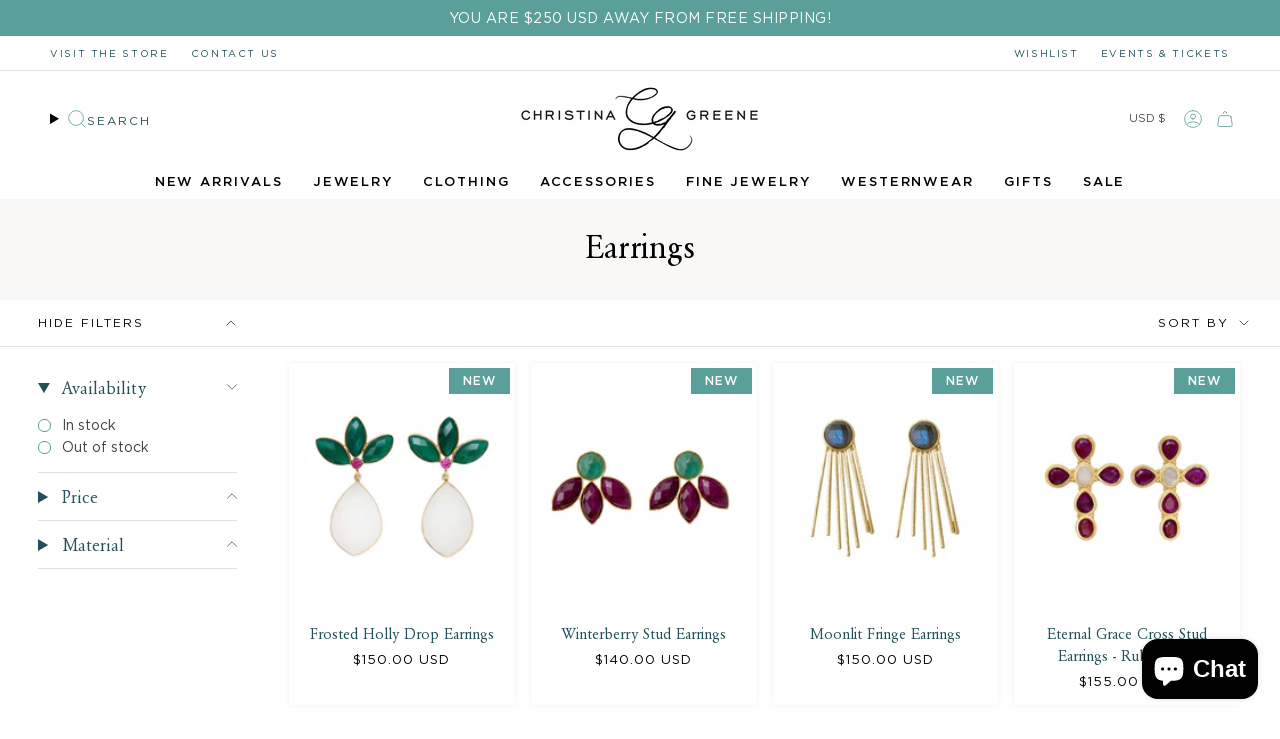

--- FILE ---
content_type: text/css
request_url: https://www.christina-greene.com/cdn/shop/t/378/assets/momentum.css?v=61972335589515310881768032003
body_size: 10394
content:
@font-face{font-family:GaramondURWTOT;src:url(//www.christina-greene.com/cdn/shop/t/378/assets/GaramondURWTOT-Regular.woff2?v=168039177875010509241767478663) format("woff2"),url(//www.christina-greene.com/cdn/shop/t/378/assets/GaramondURWTOT-Regular.woff?v=25159945225483541371767478663) format("woff"),url(//www.christina-greene.com/cdn/shop/t/378/assets/GaramondURWTOT-Regular.ttf?v=171668864762155331601767478663) format("truetype");font-weight:400;font-style:normal;font-display:swap}@font-face{font-family:Gotham;src:url(//www.christina-greene.com/cdn/shop/t/378/assets/Gotham-Book.woff2?v=72448480770970431201767478663) format("woff2"),url(//www.christina-greene.com/cdn/shop/t/378/assets/Gotham-Book.woff?v=65361880232864753521767478663) format("woff"),url(//www.christina-greene.com/cdn/shop/t/378/assets/Gotham-Book.ttf?v=44778900495333462091767478663) format("truetype");font-weight:400;font-style:normal;font-display:swap}@font-face{font-family:Gotham;src:url(//www.christina-greene.com/cdn/shop/t/378/assets/Gotham-Medium.woff2?v=88167373650486856071767478663) format("woff2"),url(//www.christina-greene.com/cdn/shop/t/378/assets/Gotham-Medium.woff?v=49017662149792959891767478663) format("woff"),url(//www.christina-greene.com/cdn/shop/t/378/assets/Gotham-Medium.ttf?v=66159765619337670891767478663) format("truetype");font-weight:500;font-style:normal;font-display:swap}@font-face{font-family:Gotham;src:url(//www.christina-greene.com/cdn/shop/t/378/assets/Gotham-Bold.woff2?v=10310959690650435371767478663) format("woff2"),url(//www.christina-greene.com/cdn/shop/t/378/assets/Gotham-Bold.woff?v=48981230566943944741767478663) format("woff"),url(//www.christina-greene.com/cdn/shop/t/378/assets/Gotham-Bold.ttf?v=65671730286336400171767478663) format("truetype");font-weight:700;font-style:normal;font-display:swap}:root{--FONT-STACK-HEADING: "GaramondURWTOT", serif;--FONT-STACK-BODY: "Gotham", sans-serif;--FONT-STACK-NAV: "Gotham", sans-serif;--BTN-FONT-STACK: "Gotham", sans-serif;--BTN-FONT-WEIGHT: 700}:root{--content-max: 1400px}.header__desktop__upper,.wrapper--full-padded,.wrapper--full,.wrapper,.index-products,.index-collections-list,.divider-section,.section-columns,.index-image-text,.instafeed--container,.textpromosection,.related__wrapper,.shopify__appoutercontainer,.shopify-multi-image-outer-container,.section-overlay-header section,.collection-products,.shopify-block.shopify-app-block,.search-popdown,.cc__custom_instafed-outer-container{max-width:1400px;margin-left:auto;margin-right:auto}.no-js .search-popdown,.no-js .predictive-search,.is-open .search-popdown,.is-open .predictive-search{width:100%}.strong,strong{font-weight:700}.supports-touch hover-images:after{background:#e4e0d9}.sliderow--back .sliderow__title{justify-content:flex-start}.fa-star,.fa-star-checked,.fa-star-half-o,.fa-star-o,.stamped-fa-star,.stamped-fa-star-checked,.stamped-fa-star-half-o,.stamped-fa-star-o{color:#ac9106!important}[data-count="0"] .stamped-summary-starrating i:before{color:#ac9106!important}.stamped-summary-actions-newreview{border:1px solid #5B9F9A;text-transform:UPPERCASE;border-radius:0;opacity:1;box-shadow:unset;color:#fff!important;background-color:#5b9f9a;letter-spacing:2px!important;font-weight:700!important}.stamped-summary-actions-newreview:before{color:inherit!important}div[data-widget-style*=standard] .stamped-tab-container ul.stamped-tabs{height:auto!important}.stamped-container ul.stamped-tabs li.active{padding:4px 0!important;max-height:100%!important;border-bottom:2px solid #AC9106}.stamped-tab-container ul.stamped-tabs li.active{border-color:#ac9106!important}.stamped-summary-ratings .summary-rating-bar>div{background-color:#ac9106!important}.summary-rating-title,div[data-widget-style] .summary-rating:first-child .summary-rating-title:before,div[data-widget-style] .summary-rating:nth-child(2) .summary-rating-title:before,div[data-widget-style] .summary-rating:nth-child(3) .summary-rating-title:before,div[data-widget-style] .summary-rating:nth-child(4) .summary-rating-title:before,div[data-widget-style] .summary-rating:nth-child(5) .summary-rating-title:before .stamped-summary-ratings{color:#ac9106!important}.summary-rating-bar{background:transparent!important;border:1px solid #AC9106}.stamped-summary-ratings{border:unset!important}.slider__button{border-radius:100%;--COLOR-TEXT: #5B9F9A;box-shadow:2px 2px 4px #0000001f}.search-form input[type=search],.predictive-search__link,.predictive-search__grid-item .product-item__title,.predictive-search__heading{letter-spacing:0px}.search-popdown input[type=search]{font-weight:400}.predictive-search__products__list .grid{--gap: 10px}.predictive-search__grid-item.grid-item .product-item__title{font-size:16px}.drawer--cart:not(.is-empty) .cc__upsellcollection{padding:var(--inner)}.cart-block .product-upsell__skip{display:none}.cart-block .upsell__heading{text-align:center;font-weight:600;padding-bottom:10px;font-family:var(--FONT-STACK-HEADING);font-style:var(--FONT-STYLE-HEADING);font-weight:var(--FONT-WEIGHT-HEADING);letter-spacing:var(--LETTER-SPACING-HEADING);text-transform:Capitalize}.cart-block .cc__upsellcollection [data-grid-item]{scroll-snap-align:start;flex:0 0 var(--item-width);max-width:var(--item-width);margin-right:12px;margin-top:0!important}.cc__upsellcollection{margin-top:3rem}.cc__upsellcollection .product-upsell__title{font-size:13px!important}.cc__upsellcollection .without__variants button[type=submit],.cc__upsellcollection show-variants button[type=submit]{padding:unset!important;padding-top:.5rem!important;padding-bottom:.5rem!important}.cart-block .product-upsell__content{padding:14px 16px;min-width:150px}.cart-block .product-upsell__content .btn__text{font-size:10px!important}.cart-block .cc__variantselector{position:relative}.cart-block .cc__variantselector ul{list-style:none;margin:0;padding:5px 0;position:absolute;top:0;left:0;width:100%;z-index:999;background-color:#fff;max-height:0;visibility:hidden;border-top:unset;border:1px solid currentColor;overflow-y:auto}.cart-block .cc__variantselector ul li{font-size:10px;padding:5px 10px;transition:all .3s ease}.cart-block .cc__variantselector ul li:hover{background-color:#f3f3f3}.cart-block .cc__variantselector .current_selected{padding:8px 5px;border:1px solid currentColor;cursor:pointer;font-size:10px;font-weight:500;background-image:url(//www.christina-greene.com/cdn/shop/t/378/assets/icon-select-bold.svg?v=31261472038038585131767478663);background-size:14px;background-repeat:no-repeat;background-position:96%;background-color:#fff}.cart-block show-variants .cc__variantselector .current_selected{border:1px solid var(--cardborder);color:#404040}.cart-block show-variants .product__submit__item .btn{font-size:12px;width:100%}.cart-block show-variants button[type=submit]{min-width:100%!important;letter-spacing:2px;font-weight:700;font-size:10px;padding:9px 12px!important;margin-top:5px}.cart-block show-variants .btn__outer:hover .btn__text{padding-right:unset}.cart-block show-variants .btn__outer{width:100%;position:relative;right:unset;bottom:unset}.cart-block .shopthelook-list .product__submit,.cart-block .shopthelook-list product-form{width:100%}.cart-block .cc__variantselector.cc_vactive ul::-webkit-scrollbar{-webkit-appearance:none;width:4px}.cart-block .cc__variantselector.cc_vactive ul::-webkit-scrollbar-thumb{border-radius:4px;background-color:#00000080;box-shadow:0 0 1px #ffffff80}.cart-block .cc__variantselector.cc_vactive ul{display:block;max-height:60px;visibility:visible}.cart-block [data-available=false]{pointer-events:none;text-decoration:line-through}.cart-block .cc__variantselector.cc_vactive .current_selected{border-bottom:unset}.cart-block .without__variants.btn__outer:hover .btn__text{padding-right:unset}.cart-block .without__variants{width:100%;position:relative;right:0;bottom:0}.cart-block .without__variants button[type=submit]{min-width:100%!important;letter-spacing:2px;--btn-top: 10px;margin-top:12px}.cart-block .without__variants .btn[disabled]{opacity:1!important}.cart-block .without__variants .btn[disabled]:hover{cursor:not-allowed;color:var(--btn-text)}@media only screen and (min-width: 990px){.cart-block .grid--slider{--item-width: 90%}}.cart-block .grid--slider .product-upsell{flex-wrap:nowrap}.drawer__head h3,.cart__price{font-weight:400!important}.product__addgiftwrap{padding:var(--inner)}.product__addgiftwrap p{font-weight:600;margin-top:0;font-size:12px}.product__addgiftwrap_form-wrapper{display:flex;flex-direction:column;font-size:12px}add-to-cart-checkbox label{display:flex;align-items:center}.cc__freegiftwrapping{margin-bottom:5px;display:inline-block}.navlink--cart--icon .header__cart__status{padding-left:4px;--primary: #AC9106}.dropdown__family .navlink{letter-spacing:0!important}@media screen and (min-width: 750px){a.navlink.navlink--cart.navlink--cart--icon .navlink__cart__content{gap:10px}}.mobile-swipe-tip{font-size:var(--font-size-body-smaller);margin-top:-16px;position:absolute;left:50%;transform:translate(-50%);background-color:#fff;padding:10px;text-align:center;font-style:italic;color:#9a9a9a;z-index:999!important;border-radius:25px;box-shadow:0 2px 2px #00000040;line-height:1.1}.mobile-swipe-tip.product-page-tip{top:5rem}@media screen and (min-width: 750px){.mobile-swipe-tip{display:none}}@media screen and (max-width: 350px){.mobile-swipe-tip{font-size:10px}}.shopify-policy__body .rte p{font-size:18px}.shopify-policy__body .rte h3{font-size:30px}.theme__header.has-border:before{border-bottom:1px solid #ddd}.header-sections{position:relative}.toolbar__utility li a{display:flex;align-items:center}.toolbar__utility .socials svg{width:22px;height:22px}.header__mobile__hamburger .icon{color:#5b9f9a!important}.without_toolbartext{overflow:unset}.toolbar__inner .announcement__text .free-shipping{letter-spacing:2px;font-weight:500;font-size:14px;text-transform:UPPERCASE!important}.toolbar__inner .announcement__text p{font-size:15px;letter-spacing:.5px}.toolbar__inner .announcement__text{width:100%;justify-content:space-between}.toolbar__inner .toolbar__text{padding:0!important;margin:0!important;text-transform:uppercase}.announcement__text .free-shipping{letter-spacing:.5px;font-weight:400;text-transform:UPPERCASE!important}.header__desktop__button .navlink{column-gap:7.5px}.navlink__cart__content{column-gap:4px}.header__menu .navlink--toplevel{font-weight:500}[data-header-style=logo_beside] .navlink--toplevel{height:auto;padding-top:6px;padding-bottom:6px}[data-header-style=logo_beside] .header__menu{align-items:center}[data-header-style=logo_beside] .header__dropdown{top:80%}.navlink .navtext,.header__desktop__lower,.header__mobile__bottom{position:relative}.header__desktop__lower .navlink{padding-top:5px;padding-bottom:5px}.header__desktop__bar__l .header__desktop__button .navlink:not(.navlink--toplevel).navlink--search{padding-left:0;padding-right:0}.header__menu{justify-content:center;flex-wrap:wrap}.header__desktop__bar__r a{padding-left:6px!important;padding-right:6px!important}.header__desktop__bar__l .socials a{color:#5b9f9a}[data-header-style=logo_above] .header__desktop__upper{margin-bottom:16px}.header__desktop__buttons .navtext,.header__desktop__bar__l .navtext{font-size:12px;letter-spacing:2px;font-weight:400;color:#225058;margin-top:4px;text-transform:UPPERCASE}.toolbar__menu a{letter-spacing:1.64px;text-transform:UPPERCASE;font-weight:400!important;font-size:10px!important}.toolbar__menu a:last-child{margin-right:0!important}.toolbar__inner{padding-top:6px;padding-bottom:6px}.header__mobile__nav__scroller{gap:10px}.template-index .header__mobile__bottom,.header__mobile__bottom{display:block}.header__desktop__lower{margin-top:10px}.utilities__left .toolbar__utilities{margin-right:var(--outer);margin-left:0}@media (min-width: 769px){[data-header-style=logo_above] .header__desktop__upper{margin-bottom:9px}.header__desktop__lower{margin-top:16px;padding-top:0}.toolbar__inner .announcement__text .free-shipping{font-size:14px}}@media screen and (min-width: 750px){.utilities__left .toolbar__utilities:only-child{margin-left:unset;margin-right:auto}}@media screen and (max-width: 749px){.toolbar__inner .announcement__text{justify-content:center}.toolbar__menu a{font-size:12px}}@media screen and (max-width: 480px){.header__desktop__bar__r .icon,.header__desktop__bar__l .icon,.header__mobile__button .navlink{color:#5b9f9a;padding-left:5px!important;padding-right:5px!important}.header__mobile__hamburger{padding-right:0!important}}@media screen and (max-width: 768.99px){.announcement__text .free-shipping{font-size:14px}.theme__header .section-padding{padding-bottom:0}}@media screen and (max-width: 749px){.toolbar__text{margin-left:auto!important;margin-right:auto!important;text-align:center}}@media screen and (max-width: 425.99px){.announcement__text .free-shipping{font-size:12px}}.shopify-section-group-group-footer{position:relative;z-index:1}.footer__newsletter__text p{margin:0;font-size:16px}.socials svg{width:18px;height:18px}.footer__bottomtext>*{font-size:12px;letter-spacing:.5px;font-weight:400}.footer__bottomtext a{text-decoration:unset!important;font-size:12px!important;background:unset}.footer__blocks .footer__block__title{font-size:18px;position:relative;margin-top:0;margin-bottom:10px;text-transform:inherit!important;letter-spacing:0px;color:#5b9f9a}.footer__blocks .footer__block__title.accordion__title{justify-content:space-between}.footer__newsletter__wrapper .footer__block__title{font-size:20px;margin-top:0!important;margin-bottom:10px;text-transform:inherit!important;letter-spacing:0px;color:#5b9f9a;text-align:center}.footer__blocks .rte>*{font-size:12px;letter-spacing:.5px}.footer__blocks .rte p:last-child,.footer__blocks .rte p:only-child{margin:0}.footer__blocks .footer__quicklinks a{font-size:13px;letter-spacing:.5px;font-weight:400}.footer__block.footer__block--text .rte>*{line-height:1.4}.footer__blocks .footer__quicklinks li{margin:0 0 6px;line-height:1.1}.rte.footer__bottomtext{margin-top:14px;font-size:12px!important}.footer__newsletter__wrapper .input-group input::placeholder{font-size:12px;color:#404040;-webkit-text-fill-color:#404040!important}.socials--newsletter .social-link{display:flex;align-items:center;justify-content:center;color:#5b9f9a!important}.footer__newsletter__wrapper .input-group__field{padding-top:10px;padding-bottom:10px}.newsletter-form .input-group{--border: #ac9106}.newsletter-form .input-group__btn{font-size:12px;letter-spacing:2px;padding:14px 0;font-weight:700;color:#5b9f9a}.footer__newsletter__wrapper .newsletter-form{--border: #EC217B;margin-left:auto;margin-right:auto}.site-footer-wrapper{position:relative;z-index:5}.footer-sections{position:relative}.cc__copyrighttext{margin:0;font-size:12px}.cc__copyrighttext a{text-decoration:none;background:none}.supporting-menu__copyright p{color:#7b8d6d}.supporting-menu__copyright a{background:linear-gradient(to right,currentColor,currentColor);background-size:0% 1px;background-repeat:no-repeat;background-position:50% 86%}.supporting-menu__copyright a:hover{background-size:100% 1px}.footer__block--social .socials{justify-content:center}.wishlist-hero-header .MuiTypography-h5{font-family:var(--FONT-STACK-HEADING)!important;text-transform:capitalize!important}.MuiCardHeader-content .MuiCardHeader-title{font-family:var(--FONT-STACK-HEADING)!important}.MuiCardHeader-content .MuiCardHeader-title a{background:unset!important;text-decoration:unset!important}span.wishlist-hero-list-card-header-added-on{font-size:16px}.MuiButton-containedPrimary{border-radius:0!important}@media screen and (min-width: 750px){.footer__block{margin-bottom:0!important}.footer__blocks .footer__newsletter__wrapper .footer__block__title,.footer__newsletter__wrapper .footer__block__title{max-width:300px}.footer__blocks{margin-left:auto;margin-right:auto}.footer__blocks .footer__newsletter__wrapper .footer__block__title{font-size:25px;text-align:left}.footer__block--social .socials{justify-content:flex-start}.footer__block:not(.footer__block--newsletter) .footer__block__title{font-size:18px;margin-bottom:10px}}@media screen and (min-width: 1100px){.footer__blocks{justify-content:center}}@media screen and (max-width: 1099.99px){.footer__block.footer__block--image{order:-2}.footer__block.footer__block--newsletter{order:-1}}@media screen and (max-width: 1099.99px) and (min-width: 751px){.footer__blocks{gap:20px 0}.footer__block.footer__block--menu{--desktop-width: 33.33% !important}.footer__block.footer__block--newsletter{--desktop-width: 50% !important}}@media screen and (max-width: 749.99px){.footer__newsletter__wrapper{margin-left:auto;margin-right:auto}.supporting-menu__copyright{justify-content:center}ul.socials.socials--newsletter{justify-content:center;gap:20px;margin:40px 0 0}.footer__block__title{font-size:16px}.footer__quicklinks a,.footer-sections a:not(.btn){font-size:14px}.supporting-menu__copyright li,.supporting-menu__copyright li a{text-align:center;font-size:14px!important}.footer__block.footer__block--newsletter,.footer__block.footer__block--social{order:-1}.footer__block.footer__block--newsletter{margin-bottom:0}.footer__block__image{margin:0 auto}}@media screen and (min-width: 751px){.footer__blocks .footer__block__title.accordion__title{position:relative}.footer__blocks .footer__block__title{font-size:16px}.footer__blocks .footer__block__title.accordion__title svg{display:none}.cc__mobileonly{display:none!important}}@media screen and (max-width: 750px){.accordion{--border: #F3F3F3}.footer__blocks .accordion:first-child{border-top:unset}.footer__blocks .footer__block{text-align:left}.cc__desktoponly{display:none!important}.footer__newsletter__wrapper{max-width:100%}.footer__blocks .footer__block:not(.footer__block--newsletter) .footer__block__title{padding-top:16px;padding-bottom:16px;margin:0}.footer__block.footer__block--image{order:-1}}@media screen and (min-width: 750px){.blog-section .grid{--gap: 50px}}.article__event-pre-heading{font-weight:300}.quick-add__button .btn__plus{--primary: #225058}.grid.grid--mobile-slider.grid--slider{padding-top:2px;padding-bottom:2px}.quick-add__button{background:#ffffffbf}@media screen and (min-width: 990px){.index-products .grid--slider .grid-item{--item-width: calc((85vw - var(--scrollbar-width) - var(--outer) * 2) * .28)}}.grid__heading-holder{margin:0 0 20px}.grid-item .price{font-size:14px;letter-spacing:1px;color:#000}.grid-item .price .old-price{color:#000}.product-item{background:transparent!important}.grid .grid-item.product-item{box-shadow:0 0 5px #e4e0d972}.grid .grid-item .product-item__info{padding:14px 10px;position:relative}.grid-item .product-item__title{font-size:16px;font-weight:400;text-transform:inherit!important;color:#225058;font-family:var(--FONT-STACK-HEADING)}.grid-item .product-item__vendor{font-size:11px;font-family:var(--FONT-STACK-BODY);text-transform:UPPERCASE;letter-spacing:1.5px;color:#000;margin:0 0 2px}.grid-item .product-item__cutline,.grid-item .product-item__price{font-size:12px}.grid-item .product-item__cutline{text-transform:UPPERCASE;letter-spacing:0}.grid-item .product-item__bg img.cc__actual-image-size,.grid-item .product-item__bg__under img.cc__actual-image-size{width:100%;height:100%;object-fit:contain}.cc__variants-info-product{display:flex;align-items:center;justify-content:center;gap:4px;font-size:12px;margin-top:8px;text-transform:uppercase}.cc__variants-info-product a{color:#484848}.cc__variant-soldout{text-decoration:line-through}@media only screen and (min-width: 750px){.index-products .grid--slider.flickity-enabled .grid-item,.grid--slider:not(.grid--slider-alt) .grid-item{--gap: 20px}.grid-item .price{font-size:13px}}@media screen and (max-width: 749.99px){.grid-item .product-item__cutline{font-size:12px}}@media only screen and (min-width: 750px){.tabs-collections .grid--slider{--item-width: calc((85vw - var(--scrollbar-width) - var(--outer)* 2)* .28)}.tabs-collections .grid--slider .grid-item{--gap: 16px}}@media screen and (max-width: 749px){.index-tab-collections .tabs-collections__head .grid__heading-text{margin-bottom:16px}.index-tab-collections .tabs-collections__head .grid__heading-text,.index-tab-collections .tabs{text-align:center}}.collection-image-with-title{position:relative}.popout-list__option{font-size:14px}.popout-list__option:hover{color:#fff}.collection__title-withoutdescription h1{margin-bottom:0}.collection__title--no-image{--gutter: 26px}.collection-image-with-title .collection__title .hero__title{font-size:24px;margin:0;text-align:center}.cc__collection-inner-container .hero__title{text-align:left!important}.collection__title{position:relative}.collection__title .hero__title{position:relative;z-index:2}.grid-item .soldout-box{position:absolute;background-color:#7b7b7b;color:#fff;z-index:2;text-align:center}.grid-item .sale-box{background-color:#ac9106;color:#fff}.grid-item .badge-box{background-color:#5b9f9a;color:#fff}.grid-item .sale-box,.grid-item .preorder-box,.grid-item .badge-box,.grid-item .soldout-box{bottom:unset!important;right:5px!important;top:5px!important;left:unset!important;font-size:12px;font-weight:500;padding:6px 14px;font-family:var(--FONT-STACK-BODY);letter-spacing:1px!important;text-transform:UPPERCASE;border-radius:unset;display:flex;align-items:center;justify-content:center;width:fit-content;border-radius:0;line-height:1.2;text-wrap:balance}.pt-filter-menu-container{opacity:1!important}.collection__products .grid{gap:22px 16px}.grid .cc__product-more-option{margin-top:6px;font-weight:var(--FONT-WEIGHT-BODY-THIN);font-size:12px}.pt-group-expanded,.filter-group.has_group_selected{border-bottom:1px solid #888;padding-bottom:16px}.collection__filters .filter-group{border-bottom:1px solid #e4e0d9}.filter-group{border-bottom:1px solid #888}.filter-group.pt-group-expanded h4:after{transform:rotate(180deg);color:}.filter-group h4:after{transform:rotate(-180deg)}.filter-group.pt-group-expanded h4{border-bottom:unset!important}.filter-group.has_group_selected{border-bottom:1px solid}.filter-group h4{padding-bottom:10px!important;margin-bottom:0!important;border-bottom:unset!important;text-transform:UPPERCASE}.filter-group h4:after{margin-right:0!important;font-size:8px!important}.filter-group+.filter-group h4{margin-top:0!important}.filter-menu{padding-right:3px!important}.filter-menu i.check-icon{margin-right:10px}.filter-group.pt-accordion-group h4:after{top:0!important}.filter-group.pt-accordion-group+.filter-group.pt-accordion-group h4:after{top:10px!important;color:inherit}.filter-menu i.check-icon:before{color:;border:1px solid;background-color:transparent;content:""!important;margin-top:-2px}.selected i.check-icon:before{background-color:;border:1px solid}.popout--group .popout__toggle{justify-content:space-between!important}.popout--group .popout__toggle .icon.icon-filter{display:none}button.popout__toggle.popout__toggle--filters .icon,.popout--sort .popout__toggle .icon{color:#000}.popout__toggle--filters .popout__toggle__text,.popout__toggle--filters .popout__toggleable-text>span{font-size:12px;color:#000;letter-spacing:2px;font-weight:400}.popout--sort .popout__toggle__text{font-size:12px;color:#000;letter-spacing:2px;font-weight:400}.popout--group .popout__toggle,.popout--sort .popout__toggle{padding:14px 10px}.filter-group:not(.filter-group--hidden)~.collection__filters .filter-group,.filter-group:not(.filter-group--hidden)~.filter-group{margin-top:15px}.pt-filter-drawer .filter-group:not(.filter-group--hidden)~.collection__filters .filter-group,.pt-filter-drawer .filter-group:not(.filter-group--hidden)~.filter-group{margin-top:0!important}.filter-menu .collection-name a{margin-left:1px!important;text-transform:capitalize;font-weight:400}.filter-menu .filter-group .selected a{font-weight:500}.hero__description{color:#000}.no__collectiondescription h1{margin:0!important}.filter-group__heading{font-size:18px;color:#225058;font-family:var(--FONT-STACK-HEADING);border-bottom:unset;padding-bottom:10px;text-transform:initial;font-weight:400;letter-spacing:0px;--hairline: #e4e0d9}.sidebar__item label:after{width:11px;height:11px;--text-light: #5b9f9a;border-radius:100%}.sidebar__item.link--disable label:after{background-color:#333}.sidebar__item{font-size:16px;color:#404040;margin-top:6px}.sidebar__item label{color:#404040}.sidebar__item input:checked~label:after{box-shadow:unset;background:#5b9f9a;--text-light: #5b9f9a}.sidebar__item input:checked~label{font-weight:700;color:#5b9f9a}.pagination-custom__inner{gap:20px}.cc__border-design{position:absolute;left:14px;top:0;z-index:99;display:flex;align-items:center;gap:4px;height:100%}.cc__border-design div{width:4px;height:100%}.cc__border-design div:first-child{background-color:#fdce6a}.cc__border-design div:nth-child(2){background-color:#f68c24}.cc__border-design div:last-child{background-color:#000}@media only screen and (min-width: 750px){.collection__sidebar__slider .collection__filters{width:100%}.collection__sidebar__slider{height:100%!important;border-bottom:unset!important}button.popout__toggle.popout__toggle--filters{width:267px;padding:15px 28px 15px 38px!important}.popout--sort .popout__toggle{padding:15px 28px 15px 38px!important}.collection__sidebar__slider .collection__sidebar{padding-left:38px!important;padding-top:32px!important}.collection-image-with-title .collection__title .hero__title{font-size:30px}.cc__border-design{left:38px}.popout--sort .popout__toggle__text{font-size:12px}.popout__toggle--filters .popout__toggle__text,.popout__toggle--filters .popout__toggleable-text>span{font-size:12px}}@media screen and (min-width: 980px){.collection__sidebar__slider .collection__sidebar{padding-right:30px}}.MuiButtonGroup-groupedOutlinedHorizontal:not(:last-child),.MuiButton-label{font-size:14px!important}.grid-item .wishlisthero-floating button svg{color:#f65daf!important;width:19px;font-size:19px}.pswp__caption__center{letter-spacing:1px;text-transform:UPPERCASE}.product__giftcard p.product__addgiftwrap_title{font-size:13px;font-weight:500;margin-top:10px}gift-wrap-product label{display:flex;align-items:center}.index-product{position:relative}.show-product-notification.variant--soldout .product-soldout-notification button{height:100%;display:flex;align-items:center;justify-content:center}.show-product-notification.variant--soldout .product-soldout-notification button .btn__text{height:auto}.breadcrumbs a,.breadcrumbs{text-transform:UPPERCASE;letter-spacing:1.5px;color:#000;font-size:11px;font-weight:400}.breadcrumbs__arrow{width:2px;height:2px}.product__title__wrapper .product__title{color:#000;letter-spacing:0px;font-size:28px;font-weight:400}.variant__countdown span{margin:0}.product__sale.hidden{display:none!important}.product__badges .badge-box{background-color:#5b9f9a;color:#fff;letter-spacing:1px;font-size:12px;font-weight:500;padding:6px 20px;max-width:100%;text-overflow:unset!important}.product__price{font-size:20px;color:#000;padding:0;font-weight:400}.product__detailedinfo .cc__product-detailedinfo-title{font-weight:500;letter-spacing:1px;font-size:14px;margin-bottom:10px;text-transform:UPPERCASE}.product__title__wrapper{padding-right:0;position:relative}.form__width,.product__block{position:relative}.caps--link{color:#000}.product__block_vendor{font-size:11px;color:#6b6b6b;letter-spacing:1.5px;text-transform:uppercase}.product__images{--gap: 5px;position:relative}.product__block.product__block--buttons{z-index:3}.product__icon__row{justify-content:center}.product__icon__row .variant__countdown--in,.product__icon__row .variant__countdown--low,.product__icon__row .variant__countdown--out,.product__icon__row .variant__countdown--unavailable,.product__icon__row .variant__countdown--in.variant__countdowncontinue{display:none}.product__icon__row .count-is-in .variant__countdown--in,.product__icon__row .count-is-low .variant__countdown--low,.product__icon__row .count-is-out .variant__countdown--out,.product__icon__row .count-is-unavailable .variant__countdown--unavailable,.product__icon__row .continueselling .variant__countdown--in.variant__countdowncontinue{display:flex;visibility:visible}.continueselling .variant__countdown--in.variant__countdowncontinue{visibility:initial}.count-is-in .variant__countdown--in.variant__countdowncontinue{visibility:hidden}.shop-pay-terms>*{font-size:12px}.product__block--lines .selector-wrapper .select__fieldset,.product__block--lines .selector-wrapper .radio__fieldset{border-bottom:1px solid #e4e0d9}.product__block--lines,.product-accordion .accordion{border-top:1px solid #e4e0d9;border-bottom:1px solid #e4e0d9}.product-accordion .accordion__title{text-transform:UPPERCASE;letter-spacing:1px;font-size:13px;color:#225058;font-weight:400}.product-accordion .accordion__title .icon{color:#000;right:0}.product-accordion .accordion__content .accordion-content__actions{margin-top:10px;font-size:14px}.product-accordion .accordion__content .rte ul{margin-left:22px}.product-accordion [open=true] .accordion__title{color:#225058;font-weight:700;padding-bottom:10px}.toggle-ellipsis__content p{margin-top:0}.product-upsell__holder__title{font-size:13px;letter-spacing:.93px;font-weight:700;text-transform:uppercase}.product-accordion .toggle-ellipsis__content>*,.product-accordion .toggle-ellipsis__content p{color:#000}.product__selectors .radio__fieldset{display:grid;justify-content:space-between}.product__block--classic .radio__legend{margin:0;width:fit-content}.radio__fieldset--swatches .radio__buttons{margin:unset;width:calc(100% - 10px)}.radio__fieldset .radio__buttons{width:calc(100% - 10px);text-align:right;justify-content:flex-end}.radio__legend__option-name{font-size:12px;color:#404040;text-transform:capitalize!important;font-weight:400}.radio__legend__value{font-weight:400;color:#225058;padding-top:0;font-size:12px}.radio__fieldset .radio__button input:disabled+label,.radio__fieldset .radio__button input.sold-out+label,.radio__fieldset .radio__button input.unavailable+label{border:1px solid transparent;text-decoration:line-through;background-color:#f9f8f7;color:#7c7c7c}.radio__fieldset .radio__button label{font-weight:400;color:#225058;border:1px solid #f9f8f7;letter-spacing:0;text-transform:inherit!important;border-radius:0;padding:10px 18px;line-height:1.1;font-family:var(--FONT-STACK-BODY);background-color:#f9f8f7}.radio__fieldset .radio__button input:checked~label,.radio__fieldset .radio__button label:hover,.radio__fieldset .radio__button label:active,.radio__fieldset .radio__button label:focus{color:#fff;background-color:#5b9f9a;border:1px solid #5b9f9a;font-weight:400}[data-variant-option-image] .option-title{display:none}.radio__fieldset--variant-option-image .option-image{width:49px;height:49px;border-radius:100%;justify-content:center}.radio__button[data-variant-option-image] label{padding:0!important;width:fit-content;border-radius:100%!important;background-color:transparent!important}.radio__fieldset--variant-option-image .option-image img{width:100%;height:100%;object-fit:cover}.swatch__button .sibling__link--current,.swatch__button input:checked~label{--bg: #fff !important}.product__submit__buttons button[type=submit]{--btn-top: 16px}.product__submit__buttons button[type=submit] span{text-transform:UPPERCASE;letter-spacing:2.5px;line-height:normal;display:flex!important;justify-content:center;align-items:center;font-weight:700}.product__submit__item .select-popout__toggle span{color:#616161;font-weight:500}.template-product .product__submit__item{width:100%;display:flex;flex-wrap:wrap}.template-product .product__block .product__submit__item:not(.product__submit__item--inline,.product__without__qty_selector,.product__submit__noquantity){display:grid;grid-template-columns:minmax(0,100%) minmax(0,67px);gap:10px}.select-popout__toggle .icon-nav-arrow-down{width:12px;color:#979797}.product__submit__item--inline .select-popout__toggle{padding-top:17px;padding-bottom:17px;height:100%;--primary: #e4e0d9;background-color:#fff}.template-product .product__submit__buttons{display:flex;column-gap:8px}.product__submit__buttons .product__submit__item:not(.upsellformproduct) button[type=submit]{letter-spacing:2px;width:calc(100% - 80px);order:2}.select-popout__list{z-index:9}#wishlist-hero-product-page-button{flex-shrink:0;height:fit-content}#wishlist-hero-product-page-button button{background-color:transparent!important;border:1px solid #FE4DA6!important;color:#fe4da6!important;height:100%!important;font-weight:400!important;font-size:14px!important;padding-top:14px!important;padding-bottom:14px!important}#wishlist-hero-product-page-button #wishlisthero-product-page-button-container{padding-top:0!important;margin-top:0!important}.product__wrapper--grid-1 .product__slide:last-child,.product__wrapper--grid-2 .product__slide:last-child,.product__wrapper--stacked .product__slide:last-child{padding-bottom:var(--gap)!important}.product__thumbs__holder .image-wrapper img{object-fit:cover}p.product-upsell__title.h3{font-weight:400!important;font-family:var(--FONT-STACK-HEADING);text-transform:inherit!important;font-size:15px}.complementary-products p.product-upsell__title.h3,.shopthelookstyle-carousel p.product-upsell__title.h3{color:var(--tcolor)}.cc__instore-pickup{margin-top:1rem;font-style:normal;font-weight:700;letter-spacing:0;font-size:14px;color:#a33535}.product__block.product__block--buttons product-form{display:flex!important;flex-direction:column;gap:8px}@media screen and (max-width: 749.99px){.product__price{font-size:16px}}.product__block_uspblock .block__icon__text p,.product__block_uspblock .variant__countdown-text{letter-spacing:0px!important;font-weight:400;color:#404040;line-height:1.2}.product__block_uspblock{gap:16px;justify-content:flex-start}.product__block_uspblock .block__icon__text{flex:0 1 fit-content}.product__block_uspblock .block__icon__text.variant__countdown{flex:0 1 calc(100% - 24px)}.product__block_uspblock .variant__countdown .variant__countdown--in,.product__block_uspblock .variant__countdown .variant__countdown--low,.product__block_uspblock .variant__countdown .variant__countdown--out,.product__block_uspblock .variant__countdown .variant__countdown--unavailable{gap:0px;justify-content:flex-start}.product__block_uspblock.position-icon--top .block__icon__container{flex-direction:column;text-align:center}.product__block_uspblock.position-icon--top .block__icon{margin-bottom:8px;align-self:unset;margin-right:0;width:var(--icon-size)}.product__block_uspblock.position-icon--top .block__icon__text{margin:0 auto;width:95px;text-align:center}.product__block_uspblock .block__icon__container--full{margin:0}.product__block_uspblock .block__icon__container--half{flex:0 0 calc(50% - 16px);max-width:calc(50% - 16px)}.product__block_uspblock .block__icon__container--third{flex:0 0 calc(33.33% - 16px);max-width:calc(33.33% - 16px)}@media screen and (min-width: 750px){.product__title__wrapper .product__title{font-size:28px}.product__block_uspblock{gap:10px}.product__block_uspblock .block__icon__container--half{flex:0 0 calc(50% - 20px);max-width:calc(50% - 20px)}.product__block_uspblock .block__icon__container--third{flex:0 0 calc(33.33% - 20px);max-width:calc(33.33% - 20px)}.product__block_uspblock .block__icon__container{justify-content:flex-start}}@media screen and (max-width: 480px){.product__block_uspblock{flex-direction:column;gap:16px}.product__block_uspblock .block__icon__container--half,.product__block_uspblock .block__icon__container--third{flex:0 0 100%;max-width:100%;width:100%}.product__block_uspblock .block__icon__text{flex:0 0 100%}.product__block_uspblock .variant__countdown .variant__countdown--in,.product__block_uspblock .variant__countdown .variant__countdown--low,.product__block_uspblock .variant__countdown .variant__countdown--out,.product__block_uspblock .variant__countdown .variant__countdown--unavailable{justify-content:flex-start}}@media screen and (max-width: 375px){.product__block_uspblock{flex-direction:column;gap:0}.product__block_uspblock .block__icon__container--half,.product__block_uspblock .block__icon__container--third{flex:0 0 100%;max-width:100%}.product__block_uspblock .block__icon__text p,.product__block_uspblock .variant__countdown-text{font-size:12px}.product__selectors .select__fieldset,.product__selectors .radio__fieldset{grid-template-columns:minmax(0,2rem) minmax(0,100%)}}.product__block img.cc_alternativeiconimage{height:16px}#wishlisthero-product-page-button-container.wishlisthero-product-page-button-container{padding-top:0!important;height:100%!important;margin-top:0!important}#wishlisthero-product-page-button-container div{height:100%!important}div#wishlisthero-product-page-button-container button{width:100%!important;height:100%!important;display:flex!important;align-items:center;justify-content:center;opacity:1!important;background-color:transparent!important;border:1px solid #5B9F9A!important;border-radius:0!important;transition:all .3s ease-in-out}div#wishlisthero-product-page-button-container button svg{width:22px!important;height:22px!important}.wishlist-hero-custom-button.wishlisthero-floating{position:absolute;top:5.5px;left:6.5px!important;z-index:99}button#shopthelook.btn.shop-the-look-action{display:none!important}div#wishlisthero-product-page-button-container button:hover{background-color:#5b9f9a!important;border:1px solid #5B9F9A!important}div#wishlisthero-product-page-button-container button:hover svg{color:#fff!important}div#wishlisthero-product-page-button-container button:hover span{color:#fff!important}div#wishlisthero-product-page-button-container button span{display:block;height:auto!important;font-weight:700!important;text-transform:UPPERCASE!important;letter-spacing:2px;color:#3b6f7d}.product__thumb:after{background:#979797!important}.icon-box2,.icon-store,.icon-gift2,.icon-cc-check,.icon-cc-return{stroke-width:.25px;fill:currentColor}product-form .btn--primary.btn--outline{--btn-border: #FFA7BB;--btn-border-hover: #FFA7BB;--btn-bg-hover: #FFA7BB;--btn-text-hover: #fff}product-form .btn--outline:after{background-color:#ffa7bb;opacity:1}.product-accordion .accordion__content .caps--link{font-size:12px;font-weight:400}.product-accordion .accordion-content__entry{line-height:1.4}.product__price__wrap .product__price-inventory{margin-left:12px;letter-spacing:1px;text-transform:UPPERCASE;font-style:italic;font-size:12px;color:#8e7b7b}.product__block.product__block--buttons form{width:100%}.product__block .iia-header-container .iia-header{font-weight:400!important;font-size:13px!important}.product__block .iia-header-container{margin-bottom:14px}.product__block .iia-list{border-radius:0;border-top:unset;border-right:unset;border-bottom:unset;border-color:#e8d9d8}.product__block .iia-list:not(:last-child){margin-bottom:25px}.product__block .iia-list-item{padding-top:0!important;padding-bottom:0!important}.product__block .iia-title-text{font-weight:500!important;font-size:14px!important}.product__block .iia-address,.product__block .iia-phone,.product__block .iia-info,.product__block .iia-note{font-size:11px!important}.product__block .iia-footer{display:none!important}.product__vendor{font-style:normal;color:#b19025;letter-spacing:1.5px;text-transform:UPPERCASE;font-family:var(--FONT-STACK-HEADING)}.product__vendor_handler{font-style:italic;text-align:center}.product__page .product__content{position:relative}.product__content .form__width{position:relative;max-width:100%!important}.product-tabs .tabs>li span{letter-spacing:.93px}.product-tabs .tabs>li.current span,.product-tabs .tabs>li span:hover{background-size:100% 2px!important;background-repeat:no-repeat;font-weight:600!important}.product-tabs .tab-content{padding:0!important;min-height:auto!important}.cc__product-detailinfo-list-item{display:flex;align-items:center;padding:10px 0;line-height:1.2}.cc__product-detailinfo-list-item p{color:#6b6b6b;font-size:12px;letter-spacing:.5px;width:calc(100% - 130px)}.cc__product-detailinfo-list-item:not(:last-child){border-bottom:1px solid #D6D6D6}.cc__product-detailinfo-list-item img{width:20px;height:20px;object-fit:contain;display:block}.cc__product-detailinfo-list-title{display:flex;align-items:center;gap:10px;padding-right:10px;width:130px}.cc__product-detailinfo-list-title span{color:#000;letter-spacing:.5px;font-size:14px}.cc__product-pickup-only-info{margin-top:1rem;font-style:normal;font-weight:700;letter-spacing:0em;font-size:12px;color:#000;background-color:#f3f1ed!important;width:100%;text-align:center;padding:6px 15px;font-weight:600!important;border:1px solid #F3F1ED;border-radius:50px}.cc__product-pickup-only-info p{margin:0}p.cart__item__property.cc__product-pickup-only-info-cart{margin-top:.5rem;color:#a33535;font-size:12px}.cart-bar__product__price:before{padding-left:10px}@media only screen and (max-width: 749px){.cart-bar__product__title{font-size:18px;text-transform:INHERIT!important}.cart-bar__info .product__price{font-size:14px}}div#fit-slider--container{display:flex;justify-content:space-between;align-items:center;gap:16px;margin-top:24px;margin-bottom:16px}.cc__slider-icon-graph{font-size:12px;font-family:var(--FONT-STACK-BODY);font-weight:400;color:#404040;text-transform:inherit!important;width:100%}.cc__slider-text p{margin:0}.cc__slider-text{display:flex;align-items:center;justify-content:space-between;gap:9px}.cc__slider-icon-info{font-weight:400}.cc__slider-icon-content{font-size:12px;color:#656565}.cc__slider-icon-content strong{font-weight:700}svg.icon.icon-ruler{transform:rotate(270deg);margin-right:8px}.cc__slider-icon-position{width:100%;height:2px;background-color:#000;position:relative;margin-bottom:6px}.cc__slider-icon-position:after{content:"";width:10px;height:10px;border:1px solid #000;position:absolute;display:block;top:50%;background-color:#000;transform:translateY(-50%)}.cc__slider-icon-position.true-to-size:after{right:50%;white-space:nowrap}.cc__slider-icon-position.runs-small:after{right:98%;white-space:nowrap}.cc__slider-icon-position.a-little-small:after{right:75%;white-space:nowrap}.cc__slider-icon-position.a-little-big:after{right:26%;white-space:nowrap}.cc__slider-icon-position.runs-large:after{right:0;white-space:nowrap}.product__page{position:relative}.preorder-box{font-weight:500;letter-spacing:1px}.product__blockbg{background-color:var(--bgcolor);padding:6px}.product__submit__item .select-popout{order:1;width:70px;height:auto}.btn.mas-backstock-preorder-btn.mas-backstock-cstm-preorder-btn{order:2;width:calc(100% - 80px);background-color:var(--BTN-PRIMARY-BG-COLOR)!important;color:var(--BTN-PRIMARY-TEXT-COLOR)!important}.mas-backstock-preorder-btn{background-color:var(--BTN-PRIMARY-BG-COLOR)!important}.mas-backstock-preorder-label{order:3;font-weight:600!important;font-size:13px!important}.w3-product-options:empty{height:0;margin:0}@media only screen and (max-width: 479px){.product__icon__container--third{flex:0 0 33%;max-width:33%}}@media screen and (min-width: 1344px){.template-product .product__submit__item{grid-template-columns:minmax(0,176px) minmax(0,100%)}}@media only screen and (min-width: 750px){.product__wrapper--thumbnails-left .product__thumb{margin:0 0 10px!important}.product__wrapper--thumbnails-left .product__thumbs{margin:0 12px 0 0!important}.product__wrapper--thumbnails-left .product__thumbs{flex:0 0 110px;width:110px}.product__wrapper--thumbnails-left .product__thumbs__holder .product__thumb__link{height:100%!important;width:100%}.product__thumbs .image-wrapper{height:100%}p.product-upsell__title.h3{font-size:18px}.product__wrapper--thumbnails-left .product__thumb:after{height:35px!important;width:1px!important}.product__page .form__width:before{width:185px;height:185px;top:-23px}.sidebar__item{font-size:14px}.product__wrapper--thumbnails-left .product__thumbs{height:500px}.template-product .product__submit__item{grid-template-columns:minmax(0,100px) minmax(0,100%)}}@media screen and (max-width: 480px){.product__icon__row{flex-direction:column;align-items:unset}.product__block.product__icon__container{flex:0 0 100%;max-width:100%}.product__block.product__icon__container:not(:last-child){margin-bottom:4px}.product__block.product__icon__container .product__icon{margin:5px 10px 0 0}}@media screen and (min-width: 769px){.product__page{grid-template-columns:calc(60% - 13px) calc(40% - 13px);gap:26px}.product__content{padding-left:0!important}}@media screen and (min-width: 1206px){.product__page{grid-template-columns:calc(60% - 64px) calc(40% - 64px);gap:64px}.product__submit__item .select-popout{grid-column:unset}}@media screen and (max-width: 749.99px){.product__block.product__block--buttons.cc__product-block-buttons{margin-bottom:10px!important}product-thumbs.product__thumbs.product__thumbs-dot{margin-bottom:12px!important;min-height:unset}product-thumbs.product__thumbs.product__thumbs-dot .product__thumb__link{width:8px;height:8px;border-radius:100%;background-color:transparent;border:1px solid #979797}product-thumbs.product__thumbs.product__thumbs-dot .product__thumbs__holder{justify-content:center}product-thumbs.product__thumbs.product__thumbs-dot .product__thumb{padding:0!important;border-radius:100%}product-thumbs.product__thumbs.product__thumbs-dot .product__thumb:after,product-thumbs.product__thumbs.product__thumbs-dot .image-wrapper{display:none}product-thumbs.product__thumbs.product__thumbs-dot .product__thumb.is-active{background-color:#979797}.product__icon__text p{font-size:12px}#wishlisthero-product-page-button-container.wishlisthero-product-page-button-container{width:auto!important}}@media screen and (max-width: 480px){.radio__fieldset .radio__button label{font-size:11px}.product__icon__text p{font-size:12px}}@media screen and (max-width: 350px){#wishlist-hero-product-page-button{flex-shrink:1}}.section__app:after{content:"";width:100%;height:100%;position:absolute;background-image:url(//www.christina-greene.com/cdn/shop/t/378/assets/gradiebnt.png?87291);background-size:contain;background-repeat:no-repeat;display:block;left:0;top:0;background-position:110% 200px}.jdgm-widget:not(.jdgm-review-widget--small,.jdgm-review-widget--medium) :not(.jdgm-revs-tab__content-header)>.jdgm-widget-actions-wrapper{width:100%!important}.section__app .shopify-app-block{position:relative;z-index:1}.jdgm-carousel-wrapper{width:100%!important;padding-top:40px!important}.jdgm-verified-by-judgeme{display:none!important}.jdgm-rev-widg__title{font-size:24px;margin:0!important;color:#097996}.jdgm-carousel-title{margin-bottom:.75rem!important;text-transform:inherit!important;position:relative;z-index:1;width:fit-content;margin-left:auto!important;margin-right:auto!important;font-size:30px!important;text-align:center;color:#000;text-transform:UPPERCASE!important}.jdgm-write-rev-link.jdgm-write-rev-link{text-transform:UPPERCASE!important;letter-spacing:2px!important;font-size:12px!important;font-weight:700!important;font-family:var(--FONT-STACK-BODY)!important}.jdgm-carousel-title-and-link{text-align:center}.jdgm-carousel-title:before{content:attr(data-text);position:absolute;-webkit-text-stroke:10px #000;z-index:-1;left:0}.jdgm-all-reviews-rating{margin-top:.75rem!important;margin-bottom:.75rem!important}.jdgm-carousel__arrows{margin-top:30px}.jdgm-carousel-item__review-title{font-weight:400!important;color:#000!important}.jdgm-carousel-item__reviewer-name{font-weight:400!important}.jdgm-carousel-item__review-body>p,.jdgm-carousel-number-of-reviews,.jdgm-carousel-item__reviewer-name,.jdgm-carousel-item__product{color:#000!important}.jdgm-carousel-item__timestamp{color:#000!important}.jdgm-carousel__right-arrow,.jdgm-carousel__left-arrow{color:#000!important;border-color:#000!important}.jdgm-carousel--compact-theme .jdgm-carousel-item__timestamp{color:#000;opacity:1}.jdgm-rev-widg__header{display:flex;flex-direction:column;align-items:center;gap:16px}.jdgm-rev-widg__title{order:1}.jdgm-row-stars,.jdgm-rev-widg__summary{order:2}.jdgm-histogram{order:3}.jdgm-write-rev-link{order:4}.jdgm-rev-widg__sort-wrapper{order:5}.jdgm-form-dynamic-wrapper{order:6}.jdgm-row-stars .jdgm-widget-actions-wrapper{order:1}.jdgm-row-stars .jdgm-rev-widg__summary{order:2}.jdgm-widget:not(.jdgm-review-widget--small,.jdgm-review-widget--medium) .jdgm-write-rev-link,.jdgm-widget:not(.jdgm-review-widget--small,.jdgm-review-widget--medium) .jdgm-ask-question-btn{font-size:12px!important;letter-spacing:2px!important;font-weight:700!important;font-family:var(--FONT-STACK-BODY)!important}.jdgm-histogram__bar{border:1px solid #C16452}[data-percentage="0"] .jdgm-histogram__bar{background:transparent!important}@media screen and (min-width: 992px){.jdgm-widget:not(.jdgm-review-widget--small,.jdgm-review-widget--medium) .jdgm-row-stars{flex-direction:column!important}.jdgm-widget:not(.jdgm-review-widget--small,.jdgm-review-widget--medium) .jdgm-rev-widg__summary-inner{text-align:center!important}.jdgm-widget:not(.jdgm-review-widget--small,.jdgm-review-widget--medium) .jdgm-rev-widg__summary,.jdgm-widget:not(.jdgm-review-widget--small,.jdgm-review-widget--medium):not(.jdgm-revs-tab__content-header)>.jdgm-widget-actions-wrapper{width:100%!important}.jdgm-widget-actions-wrapper{padding:0!important;border:unset}.jdgm-widget:not(.jdgm-review-widget--small,.jdgm-review-widget--medium) .jdgm-row-stars{gap:16px}}@media screen and (min-width: 769px){.jdgm-carousel-wrapper{padding-top:85px!important}.jdgm-carousel__arrows{margin-top:42px}.jdgm-rev-widg__title{font-size:30px!important}.jdgm-widget:not(.jdgm-review-widget--small,.jdgm-review-widget--medium) .jdgm-write-rev-link,.jdgm-widget:not(.jdgm-review-widget--small,.jdgm-review-widget--medium) .jdgm-ask-question-btn{max-width:352px!important}.jdgm-carousel-title-and-link{width:19%!important}}@media screen and (max-width: 480px){.jdgm-carousel--compact-theme.jdgm-carousel,.jdgm-carousel-title-and-link{width:100%!important}.jdgm-carousel-title{font-size:26px!important}.jdgm-carousel-title-and-link{height:auto!important}.jdgm-carousel--compact-theme.jdgm-carousel{float:unset!important}}.btn--secondary.btn--outline{--btn-text: var(--BTN-SECONDARY-TEXT-COLOR);--btn-text-hover: var(--BTN-SECONDARY-TEXT-COLOR)}.btn.btn--text span{background-size:0% 1px!important;background-repeat:no-repeat!important;background:linear-gradient(to right,currentColor,currentColor);padding:5px 0;background-position:bottom}.btn.btn--text span:hover{background-size:100% 1px!important}.btn img{display:inline-block;margin-left:10px}.btn.btn--outline.btn--primary:after{background-color:#5b9f9a}.cart-bar__product__title{color:#225058;font-weight:400}.cart-bar__product__price{font-size:13px}.carousel{outline:-webkit-focus-ring-color none 0!important;position:relative}.upsell_container .flickity-slider{display:flex;align-items:center}.product__upsell .carousel-cell{width:100%;margin-right:10px;border-radius:5px;counter-increment:carousel-cell}.mobile-swipe-tip.cart-drawer{background:unset!important;box-shadow:unset!important;font-size:9px!important;color:#000!important;position:relative!important;text-align:center;width:100%}@media screen and (max-width:720px){.mobile-swipe-tip.cart-drawer{margin-bottom:7px!important}}@media screen and (max-width:375.99px){.mobile-swipe-tip{padding:6px 10px}.mobile-swipe-tip span{font-size:12px}}.upsell_container .flickity-page-dot{border-color:#000!important}.upsell_container .flickity-page-dot.is-selected{background:#000!important}.grandparent .navlink--child{margin-bottom:unset!important;margin-bottom:10px}.grandparent .navlink--child .navtext{font-weight:700!important;font-size:14px!important}.menu__item.grandparent .navlink--grandchild,.menu__item.parent .navlink--child{letter-spacing:unset!important;font-weight:400!important;text-transform:capitalize!important}.grandparent .header__dropdown{max-width:85%;left:50%;transform:translate(-50%)}.cc__custom-product-badge svg{width:20px;height:20px}.product__block.product__block-shopthelook .shopthelookstyle-carousel{overflow:hidden}.product__block-shopthelook-coltitle{font-size:10px;margin-bottom:4px;text-transform:UPPERCASE;letter-spacing:.5px;margin-top:0}.shopthelook-styleitems:not(:last-child){margin-bottom:6px}.product__block-shopthelook-coltitle a{background-size:0% 1px}.product__block-shopthelook-coltitle a:hover{background-size:100% 1px}.product__block-shopthelook .product__block-shopthelook-title{text-transform:UPPERCASE;letter-spacing:1px;font-size:14px;font-weight:700;color:var(--titlecolor);margin-bottom:10px;margin-top:0}.product__block-shopthelook-inner .product-upsell__content{background-color:var(--cdbg)}.product__block-shopthelook-inner .product-upsell__price{font-size:14px;color:var(--pricecolor)}.shopthelookstyle-vscroll quick-add-product:not(:last-child){margin-bottom:16px;display:block}.product__block-shopthelook-inner .cc__upsell_show_variants .btn__outer{position:relative;bottom:unset;right:unset;margin-top:8px}.product__block-shopthelook-inner .cc__upsell_show_variants .radio__fieldset .radio__button label{font-size:10px;padding:5px;width:fit-content!important;min-width:auto}.shopthelookstyle-vscroll{max-height:300px;overflow-y:auto;overflow-x:hidden}.product__block-shopthelook-inner [data-grid-slider] [data-grid-item]{--item-width: 80% !important}.product__block-shopthelook-inner [data-grid-item]{scroll-snap-align:start;flex:0 0 var(--item-width);max-width:var(--item-width);margin-right:12px;margin-top:0!important}.product__block-shopthelook-inner .btn span{font-size:12px}.product__block-shopthelook-inner .grid--slider .product-upsell__holder{margin:0;height:100%}.product__block-shopthelook-inner .cc__variantselector{position:relative}.product__block-shopthelook-inner .cc__variantselector ul{list-style:none;margin:0;padding:5px 0;position:absolute;top:0;left:0;width:100%;z-index:999;background-color:#fff;max-height:0;visibility:hidden;border-top:unset;border:1px solid currentColor;overflow-y:auto}.product__block-shopthelook-inner .cc__variantselector ul li{font-size:14px;padding:5px 10px;transition:all .3s ease}.product__block-shopthelook-inner .cc__variantselector ul li:hover{background-color:#f3f3f3}.product__block-shopthelook-inner .cc__variantselector .current_selected{padding:12px 5px;border:1px solid currentColor;cursor:pointer;font-size:12px;font-weight:500;background-image:url(//www.christina-greene.com/cdn/shop/t/378/assets/icon-select-bold.svg?v=31261472038038585131767478663);background-size:14px;background-repeat:no-repeat;background-position:96%;background-color:#fff}.product__block-shopthelook-inner show-variants .cc__variantselector .current_selected{border:1px solid var(--cardborder);color:#404040}.product__block-shopthelook-inner show-variants .product__submit__item .btn{font-size:12px;width:100%}.product__block-shopthelook-inner show-variants button[type=submit]{min-width:100%!important;letter-spacing:2px;font-weight:700;font-size:12px;padding:9px 12px}.product__block-shopthelook-inner show-variants .btn__outer:hover .btn__text{padding-right:unset}.product__block-shopthelook-inner show-variants .btn__outer{width:100%}.product__block-shopthelook-inner .shopthelook-list .product__submit,.product__block-shopthelook-inner .shopthelook-list product-form{width:100%}.product__block-shopthelook-inner .cc__variantselector.cc_vactive ul::-webkit-scrollbar{-webkit-appearance:none;width:4px}.product__block-shopthelook-inner .cc__variantselector.cc_vactive ul::-webkit-scrollbar-thumb{border-radius:4px;background-color:#00000080;box-shadow:0 0 1px #ffffff80}.product__block-shopthelook-inner .cc__variantselector.cc_vactive ul{display:block;max-height:60px;visibility:visible}.product__block-shopthelook-inner [data-available=false]{pointer-events:none;text-decoration:line-through}.product__block-shopthelook-inner .cc__variantselector.cc_vactive .current_selected{border-bottom:unset}.product__block-shopthelook-inner .without__variants.btn__outer:hover .btn__text{padding-right:unset}.product__block-shopthelook-inner .without__variants{width:100%}.product__block-shopthelook-inner .without__variants button[type=submit]{min-width:100%!important;letter-spacing:2px;--btn-top: 10px;margin-top:12px}.product__block-shopthelook-inner .without__variants .btn[disabled]{opacity:1!important}.product__block-shopthelook-inner .without__variants .btn[disabled]:hover{cursor:not-allowed;color:var(--btn-text)}@media only screen and (min-width: 1340px){.product__block-shopthelook-inner .grid:not([data-grid-slider]) [data-grid-item]{flex:0 0 auto;width:calc(100% - 50px);margin-right:var(--gap);scroll-snap-align:start}}@media screen and (min-width: 750px){.product__block-shopthelook-inner .product-upsell__content{padding:16px 30px 18px}}@media only screen and (max-width: 749px){.product__block-shopthelook-inner [data-grid-slider] [data-grid-item]{--item-width: 80% !important}.product__block-shopthelook-inner .product-upsell__content{padding:22px 20px 16px}.product__block-shopthelook-inner grid-slider{margin-top:24px}.product__block-shopthelook-inner grid-slider .mobile-swipe-tip{margin-top:-30px}}#multi-new-model--container{display:flex;align-items:flex-start;gap:10px}#multi-new-model--container img{margin-top:unset!important}.shopify-policy__container{max-width:1100px!important}.brands-list ul{text-align:center;list-style-type:none;padding-left:0}.brands-list ul li{padding:.25rem 0}.brands-list ul li a{color:;text-decoration:none}.brands-list ul li a:hover{text-decoration:underline}.brands-list{align-self:center}#brands-logolist{max-width:1200px;margin-left:auto;margin-right:auto}.and-more{text-align:center;max-width:300px;display:block;margin:-50px auto 0}.logolist--inner+.home-section--title-container{margin-top:3rem}@media screen and (min-width: 480px){.brands-list ul{columns:2;-webkit-columns:2;-moz-columns:2;text-align:center;list-style-type:none;padding-left:0}}@media screen and (min-width: 720px){.brands-list ul{columns:3;-webkit-columns:3;-moz-columns:3}}.product__complementary .complementary-products__title{text-transform:UPPERCASE;letter-spacing:1px;font-size:14px;font-weight:700;color:var(--tcolor);margin-bottom:10px}.product__complementary complementary-products.complementary-carousel{overflow:hidden}.product__complementary quick-add-product+quick-add-product .product-upsell__holder{margin-top:0}.product__complementary .complementary-products:not(.complementary-carousel,.cc__themedefault){height:300px;overflow-y:auto;overflow-x:hidden}.product__complementary .complementary-products.cc__themedefault{overflow-y:auto;overflow-x:hidden}.product__complementary [data-grid-slider] .product-upsell .product-upsell__image{width:120px;height:auto;overflow:hidden;object-fit:cover;object-position:center}.product__complementary .product-upsell .product-upsell__image{width:120px;height:auto;overflow:hidden;object-fit:cover}.product__complementary .product-upsell .product-upsell__image__thumb{padding:0!important}.product__complementary .product-upsell button.product-upsell__btn{color:#000;--bg: transparent}.product__complementary .product-upsell__holder .product-upsell{height:100%;background-color:var(--cdbg)}.product__complementary .product-upsell .btn__outer{right:3px;bottom:3px}.product__complementary .cc__upsell_show_variants .btn__outer{position:relative;bottom:unset;right:unset;margin-top:8px}.product__complementary .cc__upsell_show_variants .radio__fieldset .radio__button label{font-size:10px;padding:5px;width:fit-content!important;min-width:auto}.product__complementary .cc__upsell_show_variants .complementary-vscroll{max-height:300px;overflow-y:auto;overflow-x:hidden}.product__complementary .complementary-products [data-grid-slider] [data-grid-item]{--item-width: 80% !important}.product__complementary .complementary-products [data-grid-item]{scroll-snap-align:start;flex:0 0 var(--item-width);max-width:var(--item-width);margin-right:12px;margin-top:0!important}.product__complementary .complementary-products .btn span{font-size:12px}.product__complementary .grid--slider .product-upsell__holder{margin:0;height:100%}.product__complementary .cc__variantselector{position:relative}.product__complementary .cc__variantselector.cc_vactive ul{display:block;max-height:200px}.product__complementary complementary-products .cc__variantselector.cc_vactive ul{display:block;max-height:60px;position:absolute;top:0}.product__complementary .cc__variantselector ul{display:none;list-style:none;margin:0;padding:5px 0;width:100%;z-index:999;background-color:#fff;max-height:0;border-top:unset;border:1px solid currentColor;overflow-y:auto}.product__complementary .cc__variantselector ul li{font-size:10px;padding:5px 10px;transition:all .3s ease;color:#404040}.product__complementary .cc__variantselector ul li:hover{background-color:#f3f3f3}.product__complementary .cc__variantselector .current_selected{padding:12px 5px;border:1px solid currentColor;cursor:pointer;font-size:12px;font-weight:500;background-image:url(//www.christina-greene.com/cdn/shop/t/378/assets/icon-select-bold.svg?v=31261472038038585131767478663);background-size:14px;background-repeat:no-repeat;background-position:96%;background-color:#fff}.product__complementary show-variants .cc__variantselector .current_selected{border:1px solid var(--cardborder);color:#404040}.product__complementary show-variants .product__submit__item .btn{font-size:12px;width:100%}.product__complementary show-variants button[type=submit]{min-width:100%!important;letter-spacing:2px;font-weight:700;font-size:12px;padding:9px 12px}.product__complementary show-variants .btn__outer:hover .btn__text{padding-right:unset}.product__complementary show-variants .btn__outer{width:100%}.product__complementary .product__submit,.product__complementary product-form{width:100%}.product__complementary .cc__variantselector.cc_vactive ul::-webkit-scrollbar{-webkit-appearance:none;width:4px}.product__complementary .cc__variantselector.cc_vactive ul::-webkit-scrollbar-thumb{border-radius:4px;background-color:#00000080;box-shadow:0 0 1px #ffffff80}.product__complementary .cc__variantselector.cc_vactive .current_selected{border-bottom:unset;color:#404040}.product__complementary [data-available=false]{pointer-events:none;text-decoration:line-through}.product__complementary .without__variants.btn__outer:hover .btn__text{padding-right:unset}.product__complementary .without__variants{width:100%}.product__complementary .without__variants button[type=submit]{min-width:100%!important;letter-spacing:2px;--btn-top: 10px;margin-top:12px;font-weight:700}@media only screen and (min-width: 1340px){.complementary-products .grid:not([data-grid-slider]) [data-grid-item]{flex:0 0 auto;width:calc(100% - 50px);margin-right:var(--gap);scroll-snap-align:start}}@media screen and (min-width: 750px){.product-upsell__content{padding:20px}}@media screen and (min-width: 1280px){.product-upsell__content{padding:20px}}@media only screen and (max-width: 749px){.complementary-products [data-grid-slider] [data-grid-item]{--item-width: 80% !important}.grid--mobile-slider .product-upsell__content{padding:16px}.complementary-products grid-slider{margin-top:24px}.product__block.product__complementary.block-padding .complementary-products grid-slider{margin-top:34px}.complementary-products grid-slider .mobile-swipe-tip{margin-top:-30px}}.accordion__content span{font-family:unset!important;font-family:inherit!important}.header__dropdown__wrapper{border-bottom:4px solid #5b9f9a}.popout-header .popout__toggle{font-size:11px;font-weight:200;color:#484848}.product-upsell #redo-checkbox{display:none!important}
/*# sourceMappingURL=/cdn/shop/t/378/assets/momentum.css.map?v=61972335589515310881768032003 */
